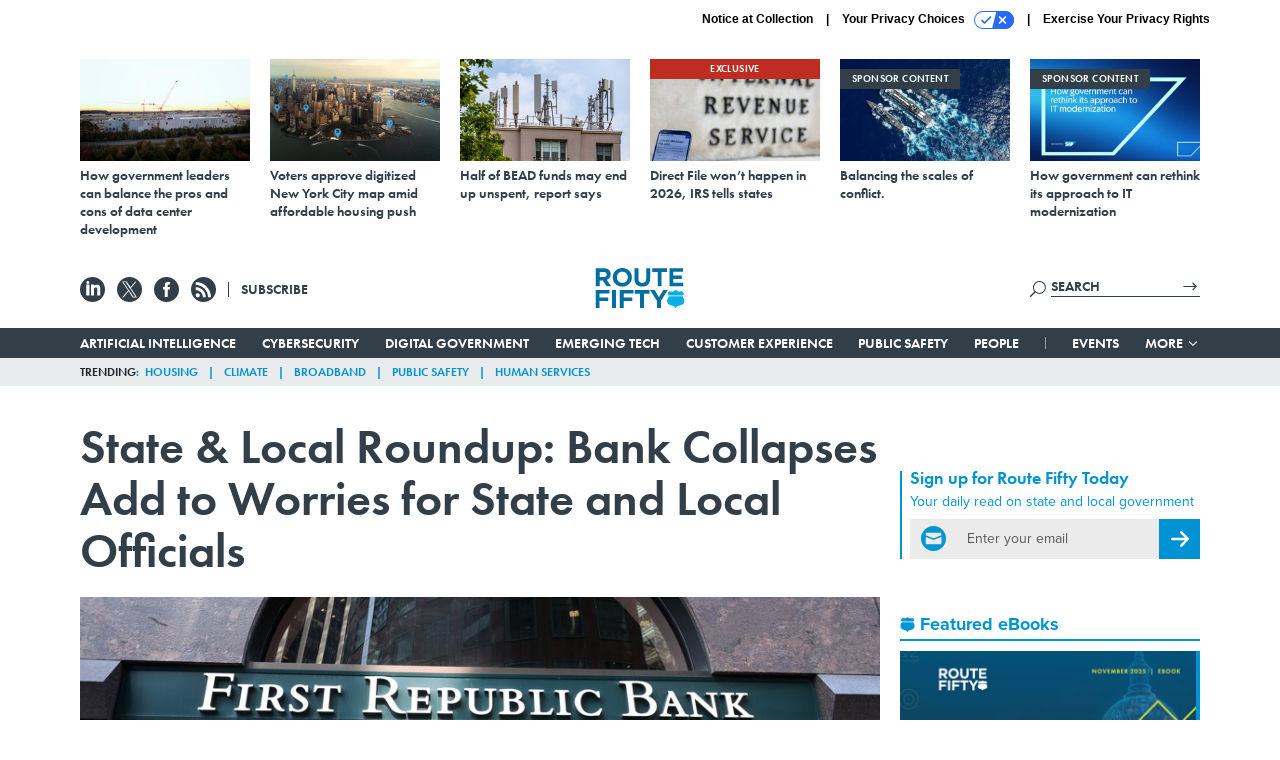

--- FILE ---
content_type: text/html; charset=utf-8
request_url: https://www.google.com/recaptcha/api2/anchor?ar=1&k=6LdOl7YqAAAAABKtsfQAMJd68i9_0s1IP1QM3v7N&co=aHR0cHM6Ly93d3cucm91dGUtZmlmdHkuY29tOjQ0Mw..&hl=en&v=N67nZn4AqZkNcbeMu4prBgzg&size=normal&anchor-ms=20000&execute-ms=30000&cb=frelwhz4bcf7
body_size: 49104
content:
<!DOCTYPE HTML><html dir="ltr" lang="en"><head><meta http-equiv="Content-Type" content="text/html; charset=UTF-8">
<meta http-equiv="X-UA-Compatible" content="IE=edge">
<title>reCAPTCHA</title>
<style type="text/css">
/* cyrillic-ext */
@font-face {
  font-family: 'Roboto';
  font-style: normal;
  font-weight: 400;
  font-stretch: 100%;
  src: url(//fonts.gstatic.com/s/roboto/v48/KFO7CnqEu92Fr1ME7kSn66aGLdTylUAMa3GUBHMdazTgWw.woff2) format('woff2');
  unicode-range: U+0460-052F, U+1C80-1C8A, U+20B4, U+2DE0-2DFF, U+A640-A69F, U+FE2E-FE2F;
}
/* cyrillic */
@font-face {
  font-family: 'Roboto';
  font-style: normal;
  font-weight: 400;
  font-stretch: 100%;
  src: url(//fonts.gstatic.com/s/roboto/v48/KFO7CnqEu92Fr1ME7kSn66aGLdTylUAMa3iUBHMdazTgWw.woff2) format('woff2');
  unicode-range: U+0301, U+0400-045F, U+0490-0491, U+04B0-04B1, U+2116;
}
/* greek-ext */
@font-face {
  font-family: 'Roboto';
  font-style: normal;
  font-weight: 400;
  font-stretch: 100%;
  src: url(//fonts.gstatic.com/s/roboto/v48/KFO7CnqEu92Fr1ME7kSn66aGLdTylUAMa3CUBHMdazTgWw.woff2) format('woff2');
  unicode-range: U+1F00-1FFF;
}
/* greek */
@font-face {
  font-family: 'Roboto';
  font-style: normal;
  font-weight: 400;
  font-stretch: 100%;
  src: url(//fonts.gstatic.com/s/roboto/v48/KFO7CnqEu92Fr1ME7kSn66aGLdTylUAMa3-UBHMdazTgWw.woff2) format('woff2');
  unicode-range: U+0370-0377, U+037A-037F, U+0384-038A, U+038C, U+038E-03A1, U+03A3-03FF;
}
/* math */
@font-face {
  font-family: 'Roboto';
  font-style: normal;
  font-weight: 400;
  font-stretch: 100%;
  src: url(//fonts.gstatic.com/s/roboto/v48/KFO7CnqEu92Fr1ME7kSn66aGLdTylUAMawCUBHMdazTgWw.woff2) format('woff2');
  unicode-range: U+0302-0303, U+0305, U+0307-0308, U+0310, U+0312, U+0315, U+031A, U+0326-0327, U+032C, U+032F-0330, U+0332-0333, U+0338, U+033A, U+0346, U+034D, U+0391-03A1, U+03A3-03A9, U+03B1-03C9, U+03D1, U+03D5-03D6, U+03F0-03F1, U+03F4-03F5, U+2016-2017, U+2034-2038, U+203C, U+2040, U+2043, U+2047, U+2050, U+2057, U+205F, U+2070-2071, U+2074-208E, U+2090-209C, U+20D0-20DC, U+20E1, U+20E5-20EF, U+2100-2112, U+2114-2115, U+2117-2121, U+2123-214F, U+2190, U+2192, U+2194-21AE, U+21B0-21E5, U+21F1-21F2, U+21F4-2211, U+2213-2214, U+2216-22FF, U+2308-230B, U+2310, U+2319, U+231C-2321, U+2336-237A, U+237C, U+2395, U+239B-23B7, U+23D0, U+23DC-23E1, U+2474-2475, U+25AF, U+25B3, U+25B7, U+25BD, U+25C1, U+25CA, U+25CC, U+25FB, U+266D-266F, U+27C0-27FF, U+2900-2AFF, U+2B0E-2B11, U+2B30-2B4C, U+2BFE, U+3030, U+FF5B, U+FF5D, U+1D400-1D7FF, U+1EE00-1EEFF;
}
/* symbols */
@font-face {
  font-family: 'Roboto';
  font-style: normal;
  font-weight: 400;
  font-stretch: 100%;
  src: url(//fonts.gstatic.com/s/roboto/v48/KFO7CnqEu92Fr1ME7kSn66aGLdTylUAMaxKUBHMdazTgWw.woff2) format('woff2');
  unicode-range: U+0001-000C, U+000E-001F, U+007F-009F, U+20DD-20E0, U+20E2-20E4, U+2150-218F, U+2190, U+2192, U+2194-2199, U+21AF, U+21E6-21F0, U+21F3, U+2218-2219, U+2299, U+22C4-22C6, U+2300-243F, U+2440-244A, U+2460-24FF, U+25A0-27BF, U+2800-28FF, U+2921-2922, U+2981, U+29BF, U+29EB, U+2B00-2BFF, U+4DC0-4DFF, U+FFF9-FFFB, U+10140-1018E, U+10190-1019C, U+101A0, U+101D0-101FD, U+102E0-102FB, U+10E60-10E7E, U+1D2C0-1D2D3, U+1D2E0-1D37F, U+1F000-1F0FF, U+1F100-1F1AD, U+1F1E6-1F1FF, U+1F30D-1F30F, U+1F315, U+1F31C, U+1F31E, U+1F320-1F32C, U+1F336, U+1F378, U+1F37D, U+1F382, U+1F393-1F39F, U+1F3A7-1F3A8, U+1F3AC-1F3AF, U+1F3C2, U+1F3C4-1F3C6, U+1F3CA-1F3CE, U+1F3D4-1F3E0, U+1F3ED, U+1F3F1-1F3F3, U+1F3F5-1F3F7, U+1F408, U+1F415, U+1F41F, U+1F426, U+1F43F, U+1F441-1F442, U+1F444, U+1F446-1F449, U+1F44C-1F44E, U+1F453, U+1F46A, U+1F47D, U+1F4A3, U+1F4B0, U+1F4B3, U+1F4B9, U+1F4BB, U+1F4BF, U+1F4C8-1F4CB, U+1F4D6, U+1F4DA, U+1F4DF, U+1F4E3-1F4E6, U+1F4EA-1F4ED, U+1F4F7, U+1F4F9-1F4FB, U+1F4FD-1F4FE, U+1F503, U+1F507-1F50B, U+1F50D, U+1F512-1F513, U+1F53E-1F54A, U+1F54F-1F5FA, U+1F610, U+1F650-1F67F, U+1F687, U+1F68D, U+1F691, U+1F694, U+1F698, U+1F6AD, U+1F6B2, U+1F6B9-1F6BA, U+1F6BC, U+1F6C6-1F6CF, U+1F6D3-1F6D7, U+1F6E0-1F6EA, U+1F6F0-1F6F3, U+1F6F7-1F6FC, U+1F700-1F7FF, U+1F800-1F80B, U+1F810-1F847, U+1F850-1F859, U+1F860-1F887, U+1F890-1F8AD, U+1F8B0-1F8BB, U+1F8C0-1F8C1, U+1F900-1F90B, U+1F93B, U+1F946, U+1F984, U+1F996, U+1F9E9, U+1FA00-1FA6F, U+1FA70-1FA7C, U+1FA80-1FA89, U+1FA8F-1FAC6, U+1FACE-1FADC, U+1FADF-1FAE9, U+1FAF0-1FAF8, U+1FB00-1FBFF;
}
/* vietnamese */
@font-face {
  font-family: 'Roboto';
  font-style: normal;
  font-weight: 400;
  font-stretch: 100%;
  src: url(//fonts.gstatic.com/s/roboto/v48/KFO7CnqEu92Fr1ME7kSn66aGLdTylUAMa3OUBHMdazTgWw.woff2) format('woff2');
  unicode-range: U+0102-0103, U+0110-0111, U+0128-0129, U+0168-0169, U+01A0-01A1, U+01AF-01B0, U+0300-0301, U+0303-0304, U+0308-0309, U+0323, U+0329, U+1EA0-1EF9, U+20AB;
}
/* latin-ext */
@font-face {
  font-family: 'Roboto';
  font-style: normal;
  font-weight: 400;
  font-stretch: 100%;
  src: url(//fonts.gstatic.com/s/roboto/v48/KFO7CnqEu92Fr1ME7kSn66aGLdTylUAMa3KUBHMdazTgWw.woff2) format('woff2');
  unicode-range: U+0100-02BA, U+02BD-02C5, U+02C7-02CC, U+02CE-02D7, U+02DD-02FF, U+0304, U+0308, U+0329, U+1D00-1DBF, U+1E00-1E9F, U+1EF2-1EFF, U+2020, U+20A0-20AB, U+20AD-20C0, U+2113, U+2C60-2C7F, U+A720-A7FF;
}
/* latin */
@font-face {
  font-family: 'Roboto';
  font-style: normal;
  font-weight: 400;
  font-stretch: 100%;
  src: url(//fonts.gstatic.com/s/roboto/v48/KFO7CnqEu92Fr1ME7kSn66aGLdTylUAMa3yUBHMdazQ.woff2) format('woff2');
  unicode-range: U+0000-00FF, U+0131, U+0152-0153, U+02BB-02BC, U+02C6, U+02DA, U+02DC, U+0304, U+0308, U+0329, U+2000-206F, U+20AC, U+2122, U+2191, U+2193, U+2212, U+2215, U+FEFF, U+FFFD;
}
/* cyrillic-ext */
@font-face {
  font-family: 'Roboto';
  font-style: normal;
  font-weight: 500;
  font-stretch: 100%;
  src: url(//fonts.gstatic.com/s/roboto/v48/KFO7CnqEu92Fr1ME7kSn66aGLdTylUAMa3GUBHMdazTgWw.woff2) format('woff2');
  unicode-range: U+0460-052F, U+1C80-1C8A, U+20B4, U+2DE0-2DFF, U+A640-A69F, U+FE2E-FE2F;
}
/* cyrillic */
@font-face {
  font-family: 'Roboto';
  font-style: normal;
  font-weight: 500;
  font-stretch: 100%;
  src: url(//fonts.gstatic.com/s/roboto/v48/KFO7CnqEu92Fr1ME7kSn66aGLdTylUAMa3iUBHMdazTgWw.woff2) format('woff2');
  unicode-range: U+0301, U+0400-045F, U+0490-0491, U+04B0-04B1, U+2116;
}
/* greek-ext */
@font-face {
  font-family: 'Roboto';
  font-style: normal;
  font-weight: 500;
  font-stretch: 100%;
  src: url(//fonts.gstatic.com/s/roboto/v48/KFO7CnqEu92Fr1ME7kSn66aGLdTylUAMa3CUBHMdazTgWw.woff2) format('woff2');
  unicode-range: U+1F00-1FFF;
}
/* greek */
@font-face {
  font-family: 'Roboto';
  font-style: normal;
  font-weight: 500;
  font-stretch: 100%;
  src: url(//fonts.gstatic.com/s/roboto/v48/KFO7CnqEu92Fr1ME7kSn66aGLdTylUAMa3-UBHMdazTgWw.woff2) format('woff2');
  unicode-range: U+0370-0377, U+037A-037F, U+0384-038A, U+038C, U+038E-03A1, U+03A3-03FF;
}
/* math */
@font-face {
  font-family: 'Roboto';
  font-style: normal;
  font-weight: 500;
  font-stretch: 100%;
  src: url(//fonts.gstatic.com/s/roboto/v48/KFO7CnqEu92Fr1ME7kSn66aGLdTylUAMawCUBHMdazTgWw.woff2) format('woff2');
  unicode-range: U+0302-0303, U+0305, U+0307-0308, U+0310, U+0312, U+0315, U+031A, U+0326-0327, U+032C, U+032F-0330, U+0332-0333, U+0338, U+033A, U+0346, U+034D, U+0391-03A1, U+03A3-03A9, U+03B1-03C9, U+03D1, U+03D5-03D6, U+03F0-03F1, U+03F4-03F5, U+2016-2017, U+2034-2038, U+203C, U+2040, U+2043, U+2047, U+2050, U+2057, U+205F, U+2070-2071, U+2074-208E, U+2090-209C, U+20D0-20DC, U+20E1, U+20E5-20EF, U+2100-2112, U+2114-2115, U+2117-2121, U+2123-214F, U+2190, U+2192, U+2194-21AE, U+21B0-21E5, U+21F1-21F2, U+21F4-2211, U+2213-2214, U+2216-22FF, U+2308-230B, U+2310, U+2319, U+231C-2321, U+2336-237A, U+237C, U+2395, U+239B-23B7, U+23D0, U+23DC-23E1, U+2474-2475, U+25AF, U+25B3, U+25B7, U+25BD, U+25C1, U+25CA, U+25CC, U+25FB, U+266D-266F, U+27C0-27FF, U+2900-2AFF, U+2B0E-2B11, U+2B30-2B4C, U+2BFE, U+3030, U+FF5B, U+FF5D, U+1D400-1D7FF, U+1EE00-1EEFF;
}
/* symbols */
@font-face {
  font-family: 'Roboto';
  font-style: normal;
  font-weight: 500;
  font-stretch: 100%;
  src: url(//fonts.gstatic.com/s/roboto/v48/KFO7CnqEu92Fr1ME7kSn66aGLdTylUAMaxKUBHMdazTgWw.woff2) format('woff2');
  unicode-range: U+0001-000C, U+000E-001F, U+007F-009F, U+20DD-20E0, U+20E2-20E4, U+2150-218F, U+2190, U+2192, U+2194-2199, U+21AF, U+21E6-21F0, U+21F3, U+2218-2219, U+2299, U+22C4-22C6, U+2300-243F, U+2440-244A, U+2460-24FF, U+25A0-27BF, U+2800-28FF, U+2921-2922, U+2981, U+29BF, U+29EB, U+2B00-2BFF, U+4DC0-4DFF, U+FFF9-FFFB, U+10140-1018E, U+10190-1019C, U+101A0, U+101D0-101FD, U+102E0-102FB, U+10E60-10E7E, U+1D2C0-1D2D3, U+1D2E0-1D37F, U+1F000-1F0FF, U+1F100-1F1AD, U+1F1E6-1F1FF, U+1F30D-1F30F, U+1F315, U+1F31C, U+1F31E, U+1F320-1F32C, U+1F336, U+1F378, U+1F37D, U+1F382, U+1F393-1F39F, U+1F3A7-1F3A8, U+1F3AC-1F3AF, U+1F3C2, U+1F3C4-1F3C6, U+1F3CA-1F3CE, U+1F3D4-1F3E0, U+1F3ED, U+1F3F1-1F3F3, U+1F3F5-1F3F7, U+1F408, U+1F415, U+1F41F, U+1F426, U+1F43F, U+1F441-1F442, U+1F444, U+1F446-1F449, U+1F44C-1F44E, U+1F453, U+1F46A, U+1F47D, U+1F4A3, U+1F4B0, U+1F4B3, U+1F4B9, U+1F4BB, U+1F4BF, U+1F4C8-1F4CB, U+1F4D6, U+1F4DA, U+1F4DF, U+1F4E3-1F4E6, U+1F4EA-1F4ED, U+1F4F7, U+1F4F9-1F4FB, U+1F4FD-1F4FE, U+1F503, U+1F507-1F50B, U+1F50D, U+1F512-1F513, U+1F53E-1F54A, U+1F54F-1F5FA, U+1F610, U+1F650-1F67F, U+1F687, U+1F68D, U+1F691, U+1F694, U+1F698, U+1F6AD, U+1F6B2, U+1F6B9-1F6BA, U+1F6BC, U+1F6C6-1F6CF, U+1F6D3-1F6D7, U+1F6E0-1F6EA, U+1F6F0-1F6F3, U+1F6F7-1F6FC, U+1F700-1F7FF, U+1F800-1F80B, U+1F810-1F847, U+1F850-1F859, U+1F860-1F887, U+1F890-1F8AD, U+1F8B0-1F8BB, U+1F8C0-1F8C1, U+1F900-1F90B, U+1F93B, U+1F946, U+1F984, U+1F996, U+1F9E9, U+1FA00-1FA6F, U+1FA70-1FA7C, U+1FA80-1FA89, U+1FA8F-1FAC6, U+1FACE-1FADC, U+1FADF-1FAE9, U+1FAF0-1FAF8, U+1FB00-1FBFF;
}
/* vietnamese */
@font-face {
  font-family: 'Roboto';
  font-style: normal;
  font-weight: 500;
  font-stretch: 100%;
  src: url(//fonts.gstatic.com/s/roboto/v48/KFO7CnqEu92Fr1ME7kSn66aGLdTylUAMa3OUBHMdazTgWw.woff2) format('woff2');
  unicode-range: U+0102-0103, U+0110-0111, U+0128-0129, U+0168-0169, U+01A0-01A1, U+01AF-01B0, U+0300-0301, U+0303-0304, U+0308-0309, U+0323, U+0329, U+1EA0-1EF9, U+20AB;
}
/* latin-ext */
@font-face {
  font-family: 'Roboto';
  font-style: normal;
  font-weight: 500;
  font-stretch: 100%;
  src: url(//fonts.gstatic.com/s/roboto/v48/KFO7CnqEu92Fr1ME7kSn66aGLdTylUAMa3KUBHMdazTgWw.woff2) format('woff2');
  unicode-range: U+0100-02BA, U+02BD-02C5, U+02C7-02CC, U+02CE-02D7, U+02DD-02FF, U+0304, U+0308, U+0329, U+1D00-1DBF, U+1E00-1E9F, U+1EF2-1EFF, U+2020, U+20A0-20AB, U+20AD-20C0, U+2113, U+2C60-2C7F, U+A720-A7FF;
}
/* latin */
@font-face {
  font-family: 'Roboto';
  font-style: normal;
  font-weight: 500;
  font-stretch: 100%;
  src: url(//fonts.gstatic.com/s/roboto/v48/KFO7CnqEu92Fr1ME7kSn66aGLdTylUAMa3yUBHMdazQ.woff2) format('woff2');
  unicode-range: U+0000-00FF, U+0131, U+0152-0153, U+02BB-02BC, U+02C6, U+02DA, U+02DC, U+0304, U+0308, U+0329, U+2000-206F, U+20AC, U+2122, U+2191, U+2193, U+2212, U+2215, U+FEFF, U+FFFD;
}
/* cyrillic-ext */
@font-face {
  font-family: 'Roboto';
  font-style: normal;
  font-weight: 900;
  font-stretch: 100%;
  src: url(//fonts.gstatic.com/s/roboto/v48/KFO7CnqEu92Fr1ME7kSn66aGLdTylUAMa3GUBHMdazTgWw.woff2) format('woff2');
  unicode-range: U+0460-052F, U+1C80-1C8A, U+20B4, U+2DE0-2DFF, U+A640-A69F, U+FE2E-FE2F;
}
/* cyrillic */
@font-face {
  font-family: 'Roboto';
  font-style: normal;
  font-weight: 900;
  font-stretch: 100%;
  src: url(//fonts.gstatic.com/s/roboto/v48/KFO7CnqEu92Fr1ME7kSn66aGLdTylUAMa3iUBHMdazTgWw.woff2) format('woff2');
  unicode-range: U+0301, U+0400-045F, U+0490-0491, U+04B0-04B1, U+2116;
}
/* greek-ext */
@font-face {
  font-family: 'Roboto';
  font-style: normal;
  font-weight: 900;
  font-stretch: 100%;
  src: url(//fonts.gstatic.com/s/roboto/v48/KFO7CnqEu92Fr1ME7kSn66aGLdTylUAMa3CUBHMdazTgWw.woff2) format('woff2');
  unicode-range: U+1F00-1FFF;
}
/* greek */
@font-face {
  font-family: 'Roboto';
  font-style: normal;
  font-weight: 900;
  font-stretch: 100%;
  src: url(//fonts.gstatic.com/s/roboto/v48/KFO7CnqEu92Fr1ME7kSn66aGLdTylUAMa3-UBHMdazTgWw.woff2) format('woff2');
  unicode-range: U+0370-0377, U+037A-037F, U+0384-038A, U+038C, U+038E-03A1, U+03A3-03FF;
}
/* math */
@font-face {
  font-family: 'Roboto';
  font-style: normal;
  font-weight: 900;
  font-stretch: 100%;
  src: url(//fonts.gstatic.com/s/roboto/v48/KFO7CnqEu92Fr1ME7kSn66aGLdTylUAMawCUBHMdazTgWw.woff2) format('woff2');
  unicode-range: U+0302-0303, U+0305, U+0307-0308, U+0310, U+0312, U+0315, U+031A, U+0326-0327, U+032C, U+032F-0330, U+0332-0333, U+0338, U+033A, U+0346, U+034D, U+0391-03A1, U+03A3-03A9, U+03B1-03C9, U+03D1, U+03D5-03D6, U+03F0-03F1, U+03F4-03F5, U+2016-2017, U+2034-2038, U+203C, U+2040, U+2043, U+2047, U+2050, U+2057, U+205F, U+2070-2071, U+2074-208E, U+2090-209C, U+20D0-20DC, U+20E1, U+20E5-20EF, U+2100-2112, U+2114-2115, U+2117-2121, U+2123-214F, U+2190, U+2192, U+2194-21AE, U+21B0-21E5, U+21F1-21F2, U+21F4-2211, U+2213-2214, U+2216-22FF, U+2308-230B, U+2310, U+2319, U+231C-2321, U+2336-237A, U+237C, U+2395, U+239B-23B7, U+23D0, U+23DC-23E1, U+2474-2475, U+25AF, U+25B3, U+25B7, U+25BD, U+25C1, U+25CA, U+25CC, U+25FB, U+266D-266F, U+27C0-27FF, U+2900-2AFF, U+2B0E-2B11, U+2B30-2B4C, U+2BFE, U+3030, U+FF5B, U+FF5D, U+1D400-1D7FF, U+1EE00-1EEFF;
}
/* symbols */
@font-face {
  font-family: 'Roboto';
  font-style: normal;
  font-weight: 900;
  font-stretch: 100%;
  src: url(//fonts.gstatic.com/s/roboto/v48/KFO7CnqEu92Fr1ME7kSn66aGLdTylUAMaxKUBHMdazTgWw.woff2) format('woff2');
  unicode-range: U+0001-000C, U+000E-001F, U+007F-009F, U+20DD-20E0, U+20E2-20E4, U+2150-218F, U+2190, U+2192, U+2194-2199, U+21AF, U+21E6-21F0, U+21F3, U+2218-2219, U+2299, U+22C4-22C6, U+2300-243F, U+2440-244A, U+2460-24FF, U+25A0-27BF, U+2800-28FF, U+2921-2922, U+2981, U+29BF, U+29EB, U+2B00-2BFF, U+4DC0-4DFF, U+FFF9-FFFB, U+10140-1018E, U+10190-1019C, U+101A0, U+101D0-101FD, U+102E0-102FB, U+10E60-10E7E, U+1D2C0-1D2D3, U+1D2E0-1D37F, U+1F000-1F0FF, U+1F100-1F1AD, U+1F1E6-1F1FF, U+1F30D-1F30F, U+1F315, U+1F31C, U+1F31E, U+1F320-1F32C, U+1F336, U+1F378, U+1F37D, U+1F382, U+1F393-1F39F, U+1F3A7-1F3A8, U+1F3AC-1F3AF, U+1F3C2, U+1F3C4-1F3C6, U+1F3CA-1F3CE, U+1F3D4-1F3E0, U+1F3ED, U+1F3F1-1F3F3, U+1F3F5-1F3F7, U+1F408, U+1F415, U+1F41F, U+1F426, U+1F43F, U+1F441-1F442, U+1F444, U+1F446-1F449, U+1F44C-1F44E, U+1F453, U+1F46A, U+1F47D, U+1F4A3, U+1F4B0, U+1F4B3, U+1F4B9, U+1F4BB, U+1F4BF, U+1F4C8-1F4CB, U+1F4D6, U+1F4DA, U+1F4DF, U+1F4E3-1F4E6, U+1F4EA-1F4ED, U+1F4F7, U+1F4F9-1F4FB, U+1F4FD-1F4FE, U+1F503, U+1F507-1F50B, U+1F50D, U+1F512-1F513, U+1F53E-1F54A, U+1F54F-1F5FA, U+1F610, U+1F650-1F67F, U+1F687, U+1F68D, U+1F691, U+1F694, U+1F698, U+1F6AD, U+1F6B2, U+1F6B9-1F6BA, U+1F6BC, U+1F6C6-1F6CF, U+1F6D3-1F6D7, U+1F6E0-1F6EA, U+1F6F0-1F6F3, U+1F6F7-1F6FC, U+1F700-1F7FF, U+1F800-1F80B, U+1F810-1F847, U+1F850-1F859, U+1F860-1F887, U+1F890-1F8AD, U+1F8B0-1F8BB, U+1F8C0-1F8C1, U+1F900-1F90B, U+1F93B, U+1F946, U+1F984, U+1F996, U+1F9E9, U+1FA00-1FA6F, U+1FA70-1FA7C, U+1FA80-1FA89, U+1FA8F-1FAC6, U+1FACE-1FADC, U+1FADF-1FAE9, U+1FAF0-1FAF8, U+1FB00-1FBFF;
}
/* vietnamese */
@font-face {
  font-family: 'Roboto';
  font-style: normal;
  font-weight: 900;
  font-stretch: 100%;
  src: url(//fonts.gstatic.com/s/roboto/v48/KFO7CnqEu92Fr1ME7kSn66aGLdTylUAMa3OUBHMdazTgWw.woff2) format('woff2');
  unicode-range: U+0102-0103, U+0110-0111, U+0128-0129, U+0168-0169, U+01A0-01A1, U+01AF-01B0, U+0300-0301, U+0303-0304, U+0308-0309, U+0323, U+0329, U+1EA0-1EF9, U+20AB;
}
/* latin-ext */
@font-face {
  font-family: 'Roboto';
  font-style: normal;
  font-weight: 900;
  font-stretch: 100%;
  src: url(//fonts.gstatic.com/s/roboto/v48/KFO7CnqEu92Fr1ME7kSn66aGLdTylUAMa3KUBHMdazTgWw.woff2) format('woff2');
  unicode-range: U+0100-02BA, U+02BD-02C5, U+02C7-02CC, U+02CE-02D7, U+02DD-02FF, U+0304, U+0308, U+0329, U+1D00-1DBF, U+1E00-1E9F, U+1EF2-1EFF, U+2020, U+20A0-20AB, U+20AD-20C0, U+2113, U+2C60-2C7F, U+A720-A7FF;
}
/* latin */
@font-face {
  font-family: 'Roboto';
  font-style: normal;
  font-weight: 900;
  font-stretch: 100%;
  src: url(//fonts.gstatic.com/s/roboto/v48/KFO7CnqEu92Fr1ME7kSn66aGLdTylUAMa3yUBHMdazQ.woff2) format('woff2');
  unicode-range: U+0000-00FF, U+0131, U+0152-0153, U+02BB-02BC, U+02C6, U+02DA, U+02DC, U+0304, U+0308, U+0329, U+2000-206F, U+20AC, U+2122, U+2191, U+2193, U+2212, U+2215, U+FEFF, U+FFFD;
}

</style>
<link rel="stylesheet" type="text/css" href="https://www.gstatic.com/recaptcha/releases/N67nZn4AqZkNcbeMu4prBgzg/styles__ltr.css">
<script nonce="-fp23VRKd8lvVw1AyIR9PA" type="text/javascript">window['__recaptcha_api'] = 'https://www.google.com/recaptcha/api2/';</script>
<script type="text/javascript" src="https://www.gstatic.com/recaptcha/releases/N67nZn4AqZkNcbeMu4prBgzg/recaptcha__en.js" nonce="-fp23VRKd8lvVw1AyIR9PA">
      
    </script></head>
<body><div id="rc-anchor-alert" class="rc-anchor-alert"></div>
<input type="hidden" id="recaptcha-token" value="[base64]">
<script type="text/javascript" nonce="-fp23VRKd8lvVw1AyIR9PA">
      recaptcha.anchor.Main.init("[\x22ainput\x22,[\x22bgdata\x22,\x22\x22,\[base64]/[base64]/[base64]/[base64]/[base64]/UltsKytdPUU6KEU8MjA0OD9SW2wrK109RT4+NnwxOTI6KChFJjY0NTEyKT09NTUyOTYmJk0rMTxjLmxlbmd0aCYmKGMuY2hhckNvZGVBdChNKzEpJjY0NTEyKT09NTYzMjA/[base64]/[base64]/[base64]/[base64]/[base64]/[base64]/[base64]\x22,\[base64]\\u003d\x22,\x22woTDl0N7cMOdwowtwolKE8OPCsKHwrTDl8KyTGHCtwHCpUDDlcOWLcK0wpERKjrCoiDCmMOLwpbCisKlw7jCvk3CrsOSwo3DqcO3wrbCu8OFJcKXcHMlKDPCjcOdw5vDvRZkRBxtCMOcLSQrwq/DlzHDsMOCwojDl8Onw6LDrhbDiR8Aw4bCtQbDh0kzw7TCnMK5U8KJw5LDpMO4w58ewoBYw4/Cm2cww5dSw7drZcKBwp/Du8O8OMKXwpDCkxnCn8KZwovCiMKSdGrCo8OPw4cEw5Z/[base64]/Ds8Ohw4jCrFDCh20cwp/[base64]/O1c4wpRZHynCu3ptRMOTwoIVwqVVAsOIaMK9bjctw5jCrgZJBS0RQsOyw68db8Kfw6nCuEEpwp7CtsOvw513w4p/wp/CssK6woXCnsOiFnLDtcKewqFawrNRwoJhwqETYcKJZcOTw5wJw4EmEh3CjmnCosK/RsOyfQ8IwpUGfsKPahHCujw8VsO5KcKMRcKRb8O5w7jDqsOLw43CjsK6LMOfScOUw4PCjkoiwrjDlg3Dt8K7b2HCnFo1JsOgVMO/wpnCuSUzXMKwJcOXwqBRRMOxbAAjUQjClwgrwpjDvcKuw6BYwpoRMXB/CA/CiFDDtsKdw584VldnwqjDqyrDv0BOTgsbfcO+wpNUAyJeGMOOw4/DqMOHW8Kpw4VkEHkXEcO9w547BsKxw4zDpMOMCMOeBDBwwpHDiGvDhsOBen/[base64]/[base64]/XxRKMcOOw4Qkw7fDvTzDtzPDpAdGE0QEQMOSwonDg8OnOlXDl8KJIMOTH8Knw7/DnywDMiVSw4rCmMO9woN4wrfDiVbCn1XDt2E5w7PChUPDtEfCjktfwpYkH0tNwqXDjzXCpcKww6HCuCjDrcKQAMO1P8Ogw40eXHoPw79fwpk9RTDCpHbCjknDsTDCsXHCncK0MsOfw7QowpXDs1vDisKmwpMpwo/DuMKMHXxJF8O2McKcwqkYwq4Ow4FiN03CkBDDlsOKfCfCkMO+J2kTw7pxRsKXw7Ntw75cew40w7bDg0HCpDrCoMOAHMKBXn/DlhE/Q8KAw4rCi8O1wpLCiGhKez7Cul7CksOWwozDvSnChWDCl8OdG2XDpWjCjQTDpBvDjlrDusK/[base64]/[base64]/DtSXDgQcLw58yS8KJwonCrQlWwo1BG17DkwjCt8KhOU9dw7InWsKhwo8WdcKRw4MSFA7CjHTDvkNOw6jDs8O7w68yw70uMD/[base64]/[base64]/XVEdMGXCrXMlGcK7d8K1wqx5EMOjw6PChMKbwrQXLVXClcKaw5TCjsKve8O5LTZMCEwLwqw/w5khwrtawqnChj3CvsKfw5UCw6Z8D8OxCRzCvBUJwqnCjMOQwrjCow3DhHcwc8K1fsKlYMONMcKfDWHDkQslG2srP0jDuBd+wq7Cv8OpT8KTwqsLeMOoeMKlEcK/dEk9ZyQcPCPDkyEFwr5Lwr7DmwF1a8Ozw5jDusOPPsOow5xUNlAHK8O4wprClA/[base64]/DqRQsM8Klw4zDmiktMcOHwpvDlcOKwqjDhknCk3V2bsOiFcKRM8Ktw4nDscOeUg92wp7DkcOpaD9wLsKDBnbCuH5Zw5lHYX94fcOoUkfDgHnCj8K1O8OxaVXCjANyNMKQeMKqworDrltrZcOswqXCq8K+w7/[base64]/w7x0w5hTw4czIDcOXk/Cug/Co8OqFh0cw5zCt8Kzwq3Cmwpfw6ocwqHDlTjDiRElwoHCmcOjBsORO8K3w79tCMKqwrEYwr3CrsKNURQfS8O7LsKnw5bDiVcQw64Zwq/CmkTDm0pLUMKuw5w9wo0ODkLCqsOeShnDsmZJO8KYTXPCuUzCm1nChBJAMcOfM8KJw5TCpcKhw4fDvcOzdsOew57Dj1jDr3bClBhBwrc6w5VFw4orO8Kaw57CjcOJEcKHw7jCnyLDvcO1UsOdw4/Dv8Oow4LCgcOHw79Mwrh3w5RDd3DChQvDmm0NXsKLS8KmUMKvw6HDgjVjw7ELVhXCjT83w4cEUD3DhsKewqLDpMKeworDuFNNw7/CpMOUCMOXw7F7w6orF8KEw5Z1IcKuwoLDoEPCosKaw4nChxQ0JMKzwohlFw3DtMKOJ2nDgsO0PlVuXiHDrXnCrFdMw5QpaMODc8Kaw6TCmcKAKmfDn8OrwqnDqMKywoRww5J9QsK2wpTCvMK/w73DgEbCl8OdIEZXYXXDksOPwpcOKh4ewoTDumV0GsKowqkJHcKiZHjDojrChVnCgVYOL23Dp8OswoIRNcOaPW3CksOjMi51wojDlMObwpzDkl3CmH9Cw7l1bcKfZcKRVjFLwqnClS/DvsO8OWTDoE1MwqjDvMKkwpYTJcO/K2nCmcKyX1/[base64]/DgMKAwrLCpA7ChsO9fcKZNUR1XmpIacOlbMOIw5J+w67Dr8KXwr/CusKqw6fCm29RUz8jFgEfeStPw7HCo8KjBcOvezDCv2XDosO9wo/[base64]/DpXMvwpXCqjRuw68uFXRoRW98wrbCvMKsDyAgwpvCpiFdw5wjwrTCk8O7WRrDisKswrfDk2zDtTVmw4zCnsK/[base64]/Cn8KnwoXDkxt8wpjDvsOTT8OKSMOOQw7CpsKjfcO4SAsbw4ULwrTCjsKnHsOAIsOIwrDCoDrDm14Ew6fDrCXDtTl/wrHCpgsrw7tVX0Y1w5Mpw558OG/Dmw3CuMKBw6DCmFrCrsKCG8OBDmpBFMKOGcOwwpvDsjjCq8OiIMKkHTDCh8KnwqnDrcK3KjHCrsOmZMK9wrtGwqTDmcOewpzDscOeEmnCsgbCksO1w6sHwpfDrcK0ZSgjNl9ww6/CrUJIAz7Cpng0wqXDq8KBwqgCNcOCwpxrwq5WwrIhZxbDlsK3wr58WMKhwq0WH8KEw6d/[base64]/CvmnCiMKWRW/CilcQBcKXw7Rxw7XCm2/DhcOxY13DukLCucO9VMOsMcKGwoPCjGkBw6QjwrI/CcK1w4gPwrDDvnDDp8K1EzHCgAYwRMOtEnrDshE+AmZcRcKywqjCkcOmw4RbdlnChcKYcD9Ow7snNl7DnVLCi8KNXMKVfMOoBsKSw47CkyzDmV7CvcOKw4dFw45cFMKEwqDCji/[base64]/[base64]/SMOLHMO6w4EDNkbDksKCamzCjDxUwrBqw6BfNSfCqmtHwrALRBPCiyTCq8KHwoUqw7pjK8KUJsKxW8OJRMORwp3Dq8OMw5HCt3FEw7t7E0N+DwgGHMKpQMKfDMKvc8O9RS8ZwpYQwoXCqsKvEcOBYcOOwoFmRcOVwrcJw5jCkMOawpJ/w4s1wqrDrzU/Fi3DrMOZX8KVw6HDnMK0PcKnJsOQL0PDisK2w7TCig59wo7DsMOvLsOKw4gAXMO1w5XCnyFbIH8iwq8hEkHDvU5+w57CisKiwpIBwqLDicOowrnCisKYVkTCiWnCvi/DmsKjw6RuQ8K2fsK/wolJM0/ChETCr146wqd9N2HCgsK4w6TDmRAhJA1ZwpJpwotUwqZMMhTDlmbDswRhwoJxwroSw7d0wovDsnHDjcOxwrbDrcKTL2Azw5/DhRfDg8KOwqDCkzPCoU8NRGZKwqzDvTrDmT99d8OcfsO/w6sTLsKQw4fDqcOuG8O5NXJQGBoeaMKCb8Kbwo1zMF7CjcOXw74fVgFZw5kkSlPCiDLDlCwww5fDlMODNzPCtTM3A8OvIsOZw6TDlRdlw6RIw4fClRheCcK6wqHChMOVwo3DgsKdwq1zFsOpwoQjwofDojZZW0sAGsKsw4/Ct8O4woHClsKSLFMKIFFNGcOAwo4Uw6UJwq7DhMO7woXCmHVcwoFJwojDjMKZw7vCgsOPeQsvw5NJJjA4w6zDvRRKw4Blwq/Dj8Ouwo1NEioFQsOvwrJIwpAcFBFdf8KAw5A2YFQlez3Cq1fDoFouw7vCghzDhcOsFmd2ecK3wqXDhjrCsAo+AhHDjsOqwrMRwr1RGMKOw5XDj8KPwqPDpMOIw67ChsKjJcO/wrTCmy3CusKkwrwOTsO2AFVowojCh8OwwoXCjEbCnVAPw4XCoFkYw4VEw6jCv8OYLAPCvMOCw5hIwrvDnW0JcT/CuEzDscKlw5vCtcKbJcOpw5g1IcKfw7fDkMO/GTDDrmLDrk5cwrDCgAfCnMKHGmgbBUPCg8O+TsK/YCjCpi/CuMODwrYnwpzDvCHDlm1tw6/[base64]/wqVDLcOww7RDOcKDw41sf8KkTxMawohCw4fCv8KMwqfCv8K2ccO7wojCgl15w7zClnjCk8KMZ8KtDcOSwpdfIsOmBcKGw5lwTsOKw5jDk8O5Xhsuw6dcCMOlwpZgw7FJw6/DmR7Co1jCn8K9wofCgcKhwqjCjA7ClMK3w4/Cr8OwRMO0Q0o7JFZxAn/Dkx4FwqHCp1rChMOtfxEhXcKhczbDkDfCkHnDqsOXKsKpVRrCqMKTNCbCpsO/L8ORT2HCtAXDlzjDtk5VUMKpw7Zyw4zCgMOqw43Ckm7Ds29NHBhKAG9GSMKAHwRPw4jDt8KWBT4aB8O9PyFbwonDp8ODwrk0wpTDrXLCsgzCk8KWOkHCm1Y9SW8OP04fwoITw7TCvSHChcOjwpTDu2EfwqjDvVhWw57DjyAHel/ClDvDhMO+w5kCw5DDrcO/w5fDrMKLw6tmQS8nM8KPPnIxw5LCn8KWOsOJO8OyLMKIw7bCgwQFP8OGUcOmwqoiw6rChTLDpSLDv8Kgw5nCpnJFf8KjFUpUeDrDlMOrw71Sw7/CrMKBGFPCkyUVE8O8w5hwwrkowrA4w5DDp8Kibn3DnMKKwozCtEPCsMKvZcO4wpJ3w5jColfCpsKUbsK5WU9hMsKhworCiWxrHMKhQ8Oyw7pyfcOaeQ8ZCcKoO8KFw4/[base64]/w6dYwptqFsOEczvDlyDCtMKawqt1RRnCj8OGwogVMcOUwrfDk8OlXcOhwr3DgionwrDClndDMsKpwp/[base64]/ChhPDiMKewrZXwocxI8OSJRLDnRkiLcKVYiIFw7bCk8KUNMKPBnUHwqhUOSzCucORZhPDkgVMwqvCrsKaw6o+w73DmcKYTcKmZV7DojXDjMOKw6nDrFISwprDj8OAwonDgmofwqVPw7EGX8K5D8OwwobDvklAw5o1wq/DmigtwqbDrsKKWXPCv8OWIMOjPBkQfUrCkS5vwp3DscO9CsOMwqfCkcOJFyQdw4FhwowJbMOVPcKrWhYbJMO5ciQww7kvXMO+w5/Ck1xLZcKSb8KUG8KKw51Hw5krworDh8OTw4fCpyktR2rCssK8w5YFw7gJBCvCjxXDt8O0Vx7DocOHw4zCu8KCw4DCsjUBUzQ4w4tEw6/DpcKZwpNWJsO6wo/[base64]/CulYySSpANDXDi8O+w7fDucKaw4VyTMKhbXNdw4jDiQNcw5jDtMOhNX/[base64]/DphkZw5t4w64yQBvCssOjw4jDmMKowq9YMMKZwqnDjEXDqsKtHmxTwrjDuXAtAcO2wqwxw7E8ScKpTitvTWVJw5hPwoXCg0Ilw5DCkMOPNHrCncO8woXDvsOFwpvCtcK+w5ZOwpFQwqTDv1RmwrrDp1UTw6DDjsKrwqphw57CnB4jwq3Ckm/ChcKvwoQgw6A9c8KpKBZmwqfDpR3ClnXDrkbCpVDCpsOcLVlZwrIlw7PCgUrCssOow4Yvw4tACMOawrnCgsK1wpLCpzIKwoTCtMOjCAgiwoLCrwYIa1N6w6nCkU5IJmbCkSDCm2zCmMOBwojDim/DjWbDkMKUeG5ewqHDnsKswoXDg8OhU8K0wocMYBHDsQQywqLDj181ZcKMa8KVBwDCtsOnAcKgcMKjwo5qw67Ck2fCssKlVcK2TcOlwoIUc8O/w6JHw4XDo8OYfjAuYcO5wop7RsKNK2rDjcORw6tgRcKHwprCmVrCjVokwrciwoFBWcK+bMKUFwPDtHRCTcO/wp/DjcOEwrDDpcKiw7nCnBvCoGnDncK+wqnCksOcw4HChznChsKDGcKJQELDu8OMwr3DisOrw7nCrMOywpMrN8KZwoF5Sw4FwqQ1wro+McKgwrPDm2rDvcKfw5LCusO6FWdIwrUBwpnCmsKqwq8RG8K/[base64]/w7PDq2cAQMKLPsOlw5bClcOxOTNDC3/DnlMgwpPDsGdxw7LChUzCvlt/[base64]/DkMK5w7jDr8OGw4TDgsKZYT5sw4XDpXnDlcOTwp8HcFHCq8OhdSVCwpbDssKmw4Y8w7TCjx4ww58mwrZoLX/DhR4qw57DscOdLsO9w6FsOgduHybCr8KwCnHCgsKsHlp/wqfCqFhiwpPDhcOEdcOaw4fCjcOad2lsBsOIwrtlR8KVNUIBPsKfw4jCt8OuwrDCtsK5PcKEw4QvEcKgwrHCkj/Dg8ODTWXDrTsZwr5ewr3CtcOhwr9LYmTDt8O8PhxoNHdvwpjDiG9Ww4HCocKlRMOARExOwpM6EcKaw6bDicONwrHCpsO+blJqHT99OmU2wrrDrx1gIcOcwrgpwpd4EsKhO8KTHcOYw5XDnsKlBcO1wrTDucKEw6MIw4UTw7AracKHUTthwpLDi8OUw6jCvcOXwp/DsV/CiF3DuMOrwpBowpXCtcKdYsKowqxoSsO2w6XCgQB8LsKhwrwIw7Usw4TDmMKtwpo9DcKPTsKQwrnDux3DiEHDuXJZVQV6RGvDhcKyQ8O/[base64]/w6/[base64]/CqMOQesKiScOHAgxTwp3CijhSwqjCpwvDgcOQwrcpO8Opwo5DRcKBMsKaw4ERwp3DlMKDAErCkMKJw7jCisOvwojCo8OZR2IFw5Yaek3DhsKew6DCrsOAw6LCpMOUwpfCgHfDhUhNwp/[base64]/CrjrCrWJywoHCgn9nWcKIwrHDlcK1wpdjw4NPwqrCq8Kbw77CtcOGKMKfw7/[base64]/DqDQsw6Qkw4ViwqZULV8rwpEmw6hFcxRqWUjDnGrDq8OQWARuwqknTRPDuFojXcKoHcO0wqnCvmjCu8OvwpzCmcKgJsO/QzrCgDJiw43Dg2vCvcO+w6kvwqfDg8K9FCTDuTo0wqzDn31EIR3DssK7w50Cw4PDqSdxO8Odw4ZwwrTDi8K+w4HCqGcAwpPDsMKmwqJWw6d5GsOaw5nCkcKIBMOTLMKSwqjCjcK4w5NpwofCo8KDw78vXsK2esKiMsOPw6/[base64]/CmMO9w67CtQ/CoWcgP8O5wpkYKsOFw5gOw7PCtsOmGjdewr7CjUnCrgTDqlXDjCAMdcKOLsOHwr15w47DkhMrwqzDqsKuwoXCqyPDu1FIEDXDhcOzw5IoFXtiNcKCw7jCuTPDjBp/ewDDisK/w53CkMKOdMO3w67DlQcFw5kCWlArOX7DkcK1aMOdw78Hw7HCthjCgiPDj3ALXcK8ZioSRkIid8KjFMKhw4vCsAfClMKow7dPwpTDhSHDkMOJfMOQOsOTJFhTaSIrw4U0cFLCl8KwTkIyw5PDoVJaSMO/XWLDjg7DhGo1AsOPLyrDuMKXw4jDgWwVw5zCnDlIJcKSD0ENA0TCuMKTw6V5bR3Cj8O+wpzCkcK0w749wovDv8OGw4HDkn7CssKYw77DgRfCj8K0w7DDncKEHULDjMOoF8OdwpU9R8K2GsOgE8KPY10LwrEkRsOxFDPDrmDCnFjCi8OFOSPCkkfDtsOmwpXCmB/DnsOOwrYPFyopwrB/[base64]/w6nDicKAOcOrB8Kzwp1hMcOQw5fDrcKRDAZxw6XCriNUVhNkw73CssOLHMKxThfCjU1bwoNPHU7CpcO/[base64]/Dvi3ChsOVw6fCk3c4WsOSw6zCrnE+Pk3Ds2E7w686NsORw6ZpXWPDm8KWdA0+w4srNMOxw57DrsOKGMKeW8O3w6XDvcKhTTpFwp00W8K6Z8O2wqvDjFfCl8Okw6nCuBYLSMO6PQbCjgYOw5pAcCxIw6rChAlbw5/CrMKhw5YLX8Olw77DksK4G8ONwpXDl8OGwpPCtQrCsWBoYFPDocK4Chhqw7rDj8KJwqodw6bDkMO+wo/CiEZIf2sKw7gMwpjCnAULw4g5wpcxw7fDjsOsasKIa8Ohwo3CusKHwrDDuXx9w67CuMOSX10MHMKtHRDDuhrCiiDCpMKsXsKyw7jDh8K4fXrCv8Ojw5UDIMKbw6HDuXbClsKOG1jDm3PCkivDuEXCjcOOw6p+w5fCuSjCu38dwqotw7N6CcK/WsOuw7BewqZRw6DCkXzCrk0NwrrCpDzCsgLCjz4gwp/CrMKhw4ZADl/CoRHCp8OGw509w5bDucKUwoDCgU3CkMOLwr/Dj8OSw7MPEwDCgFnDnSoDOEPDpFkEw5M7w4vCmXTCsnnCqMKWwqDCgCVuwrbDu8K2wrI/ScOgw65dMFbDvnAhQcONw4YLw6XCpMOCwqTDo8OKECbDn8KOwrDCqBLCu8KQOMKfw47CrcK7woTCtTIcP8KwQllYw4JQwppYwowWw7Rhw6nDsEUVB8OSwrxrw75+KnMrwr/DohDCp8KPwrrCpDLDtcOcw6vDvcO0UnNrEkRMPmEeKsOVw73Du8K0w6xGB3YsH8KkwrYlTlPDjFtmVF/CvglrMnAMwrnDucOoIWh1w7RKw4d7wrXCi23DhcObOULDnsOAw75pwqsxwpsjw7/CiS1EI8K/bMKAwqNDw546BcO+aiQwKHDCmjXDrMOrwrjDvHUBw5DCsmbDmsKXBg/Co8KnMcO1w7EkBFnCiWISaGXDmcKhQMO7wqIJwpB6LQRmw7/[base64]/DoTdqIcKOccKSdTXChGxtwqkHw5UFbcOXwpbChgDCtEglTsKxZcK9wr4zOUIRKgsBf8K/wo/[base64]/DncKGwp/[base64]/Dq0DCv8OZw4jCtcODJ8O4wpBVwqTDmMK/K3zCqcKKb8O5AWJTVcOkVmHCsEcnw7bDpB3Dl3/CuCXDhTnDtUBOwqLDoTbDk8O5O2IPA8K9wqNow5YOw4DDiBcbw7Q/IcK+fmrDp8ONEMO3fT7CmiHDilYJMxlQIMOaa8OUw7Yvw4BFAsK/wpnDl3YKOU3DtcK1wo5YKcOSMlbDj8O6wrnCv8KNwrdlwq1zRkldFHfCrRnCoELDnW7ClsKDScORc8O2Kl3DgMO9UQnDolROV3vDlcKKMsO6wrUSNl8DUMOWSsKRw7BpTcOEwqLCh2oXPSnCijNtwrg6wo/ChXvDkg1vwrd2wr7DhwPCqMKxVMOZwqvCgBoXw67DrntIVMKOUGs5w6pnw7oNw69ewr9iRsOsKMOyDsOIZ8KzDcOfw67DvnDCgFLCrsKpwq/DpMKGU1LDk1QswonCnsKQwpnChMKDVhV4woZSwpbCsWkQHcKFwpvCgwlFw49Jw5c0E8OTw7/Dl35SbGVbP8KoAMOowpEnHcOleCzDjcKXZMOoEMOTw6ghbcO9RsKDw7tSVzLCgSLDkjduwpZAQQvCvMKcV8Kmw5k/d8KvCcK+cnjDqsO8SsOUw5XCvcKPAFFUwptfwofDm0l0w6jDnjFSwpXCicOgA2d3Ej0DVMOuLn/CrDBiRxxaSDjDtQXCicOtAUMMw6xOBsOlDcKPDsOCwqxywqHDjwJdPi/DpwxTTmZAw7xpMBjCrMOhP3jCoW1VwqkQIzc8w7zDtcOVw6XDjMOmw5FOw7TCsgVlwrnDssOkw7HCtsO7XAN7NsOoFwvCuMOOZcOtLnTCgRBhwrzCp8Ouw5/ClMKAw54MJcOLMT7DoMKvw74rw7TDkgjDtMObSMOmBMOFQcKufF92w7RiHcOLDzHDjcOMUDfCr37DoxoxAcO0w6YLw5l5woJUwpNIwpFww4B8NFJiwq56w7ULbx/DqcKYI8KGb8KaFcKUVsOTTT3Dvm4Ww5JXcyvCksOnNFcWQsOoewzCsMKQScOowrbDhsKLagvDh8KPBhfCn8KPw5PCmcO0woZvcMK4woYMPUHCpXHCslvCgsOmXsKuA8ObeUZ3w7jDjhFZwpDCrGpxe8ODw6oQGWcMwqTClsOjD8KaDA4tLlHCk8K+w7dgw5/DojLCjV/Cng7DuGBVwpTDr8O3w6wJIMOzw4LCqsKaw6ArbMKxwo7CgsOgTsOVOcO4w7NfRn9NwpTDr0bDu8KxRMO5w7lQwrVJBsKle8O6wqxgw5syTFfDljhxw4XCsAoLw7tYAQfCnsKdw6PCkXHCjxpBTsOuDiLCicOmwrXCjcO/[base64]/w7dxFkV4RsKRwp8hw4AJwpkXM8KFwokqwr9vLMOzZcOLw7Efw7rChnbCjMKYw4vDj8OEKjgHL8OtWT/CncK0woBfwpXChsOPGcKjwqbCnsOXwrh2esKzwpUSZSbCigQGZcOgw7rDgcO0wogxZ1XCvzzCk8OQd2jDrwgvfMKrKkXDq8O6VcKBFMO1wosdJsK3w7DDu8ObwpvDrnVyBBrCsg4Pw402w6k2QMKiwp/[base64]/w7sAfHc4TsOhw69yGlMPw7fCrix+wo3DsMOXbWNqwqc5w4rDm8OrGcO5w5jDomEYwpjDgcO4AlDCocK2w6/Dpw0POQpZw55wK8KkVCLCmDXDrsKlNsKbDcO7wq7DiSTCm8ODR8KCwrnDnsKeBsOlwpt+w7TDiy5yfMKpwrN8PzfDonTDjsKYwqHDhcOQw55SwpHCk3dhOsO7w55Wwp1iw7Ypw7LCoMKCCcKRwprDqcKQRGgyQSbDl0hvJ8Kwwq9ff1szR2rDkgPDrsKhw7QCM8K/w4RPYsO4w53CkMK1ZcK1wqdPwo54wrHCj23CuzTDjcOWecKnecKFwqPDuXhWKyoYwqXCiMO2ZMO/wpRYLcOfcxDCiMKew4bDlTvCgcKSwpDCuMORT8KNbyVQecKXCCIMwrljw5zDuTQNwo9Qw7UOYCbCt8KMw6Z6HMKPwpzDoxIOcsKkw6XDkHvCoxUDw61ZwoxNBMKkaUIWw5jCtcOFHWZzw4odw7nDjQhDw7TCjg4zWDTCmDI2Z8Kxw6vDukBUCcOeaHgkDMO/DQUVwoLDl8K/FBjDpMOYwpTDuAkGwpTDusOQw6IKwq7CpMO2E8OqPSRbwpPCsx/DplwJwqHCixdDwpzDvcOeWVQBcsOEHBQNVXvDuMKHVcKdwq7DjMOVcEwVwq1ILMKoWMO6JsOODcOgOMOFwoDDksOFAFPDkxA8w6zCqMKjKsKlwpp0w47DgMKpInlKF8OQw4fCm8OATjIce8Obwql7wpDDnXPCjsOkwqBRf8KXf8OiM8K/wq/CmsOZYW5Mw6Ahw7cdwrHCkUjCu8KZNMK+w4fDswRYwrdvw5MwwpVAwrHCvHzDkHTCuisPw6PCosOuwrHDmU/Cj8O0w7XDoUnCoh3CuAXDl8O1QG7DrjbDqsOIwr/CosK/LMKJRcK5SsOzOMO2w4bCqcO6woXDkGo+LDYtUm9QVsOBAMOEw7DDlcKowrRjwrbCrlwzHMONUjBpeMODD2Jbw6MSwoEvFsOWIsKoEcKRL8KYH8O/[base64]/DosO3wqAZwpzDrVzCh8KtMMOiwqckNhMLOB7CtzocXB/DmwjCo3gDwoVNw7fCrj4gYcKIF8KsXMK4w4fDqm16DEPCi8OlwoQWw5Umwo/[base64]/DuC5Gw6x+BiLDpHXDmhg/[base64]/[base64]/Dq8O8wqQcSyTDsg84B8OMXsOtw5gFwqvDtcOdKsORw5LDrUXDvgjCgWXCuk/CsMK1C2PDmC1WI1LCtMOCwozDhMKhwo/CsMOcwqDDnjVLTGZKwobDlw0zT1IhZ2s3cMKLwpzCiwdXwq3DmTFBwqJ1csKdNsO/wqPCl8OTeCHCucKfEFwDw4vDjMOJWgEcw49masO/wpLDtMOKwoEew79Aw6vCssK9C8OsGUIZFsOqwrwSw7TCtsK9EcO/wrjDtk7DlcK7UMK7RMK6w60uw6rDijBYw4rDu8Okw6zDpnTChcO2bsKIIG5vGS4zU0RhwptqccOQJsOGw6/Du8Oxw4vCvHDDqMKKJjDCgnzCk8OqwqVAOBELwqVdw75Mw4zCg8OOw5zDi8KEfMOuI2IZw64gwoFPwpA/w5rDrcO7eT/CmMKMUGfCoBDDgyDDncKPwpLDr8KcSsKOecKFw5wRCMKXBMKSw5VweGjDiTnDl8Ofw5TDrGAwAcKqw4g8RVU5YRtyw6rCkwbDuWk2awPDoUPCgcKgwpfDiMOIw4HCqlZAwq3DsXXDlsOOw4/DpmVnw7UYF8OPw5TCq2MpwrnDhMOaw4BVwrfDsXjDkH3DlmHChsOvwofDvyjDqMK7ZMO0ThzCs8OGS8K/S1INWMOldMKUw7bCi8K8fcK5w7DDvMKLecKDw4U/w4zCjMKJw6k3SnnDisO+w6NmasO6f17Dk8OxLDzCjgJ2R8OoNTnDvzYnWsOhKcOmMMKeW3BhVzBDwrrDiFQ/w5YKJMO8wpbCo8ORw6odw6o4wqjDpMObKMOLw6x1RinDjcOSGMOhwrsRw6Aaw6/[base64]/[base64]/CsFMTAFfCiSVUUsKdFsKsw4FcOlrCpMOACi5BU1tEaDoYIsO3Pj7DmS3DrB4nwpzCjyt0wpp8w77CgmnDtnRlMWfCv8OSfCTClnEbw6vDijfCmMOcVcK1FgRgwq/DuU/CsmxVwp/[base64]/OERJwqLDpSbDvTzDtBXChUDCuDh6cWoAb3B1wr7DqsOhwrJnCsKxYMKIw53DqV/[base64]/w5N2MyNzAMOVEMK2HApaFFnDmU3CnyUIw43Dt8KBwqsbVgHChnRbGsKIw6HCuxnCiUPCrsKcW8K9wq0ZPsKtMnNOw4FAJ8OENT9mwrXDs0gUeyJ6w7rDuQgOwp8nw4UwXlwqcsKBw6cnw6FVS8Khw7YvKsK0EsKFawzDqsO/Oi9uw6TDnsOQfgldOCLDkMK1w69qCjMww7ERwq7DoMKudcO5w4Brw4vDi3vDpMKowpnDvsOOVMOaVcOEw4PDgcKAEsK1d8O0wrXDgzjCuErCgFQRPQnDuMODwpnDijbCvcOfw5YBw7PDk2Bdw5zDphFiZ8OgYSbDlHLDrCPDqw7Cm8K4wql6QsKpYcOsOMKDBsOvwp/[base64]/Cj1bCvcKCw7zDnMO7w5V3woXDmcKsbhhww6DCgMKCw545UcOXQSQcw596WmrDlcOXw5VdR8OiWRpRw7XCiX1hOk9LGcOPwpTDkkBcw4Ece8O3AsO8wpDDj23CkDLCvMODcsOqChXDpcKzwq/CimkMwoZTw4RHCMKRwqQ6BDHCmhU6DyMRfcOewovCuBRHUkAhwq3Cq8KTc8OpwoHDrSHDskbCqcOMwoMOWGpaw549CMKCbcOHw5zDggM6WcKQwp1RK8OIw77DvFXDgW/CglYmdsOxw6sWwpJCwrBdV1fCqMOMC2AJN8KGVSQKw7gLCFbCrcKowr09T8OMw5oTwprDhcOyw6QKw77DrRTDl8OzwpsPwp3DlsKOwrx7wqJlfMKXPMKVOiZIwpvDncOFw7vCqXLChRh/wo7DlzoKcMOkXXBuwoBcwqwMEE/DrHEDwrFXwrXDlsK7wqDCtU9yI8K4w7nCg8KSN8OtbsOvwrUXw6XCu8KOdMKWRsOBbcOFey7CkkpCw6DDpsOxw6DDjgTDmMOlw75uFy/DkH1rw7lCZ0XCjH/DjMOQYXQrfcKYLMKZwrnDnmVnw5rCkBzDuALCgsO0woktfH/[base64]/DnsOGN8Kmw6LDsg7Dj8KfYDjDjAcgw7IUGsKSwrfDjsKaFcOUwqnDvMKZW3vCh1TCgxLCpW3DsQYswoEFRMOwGcKvw4suZMKGwrLCv8KDw5MVFWHDmcOXAURIGsOXIcONCD/CoU/CpcOSw5c5J1HDgy5gwpRGNMOtbVpswrvCtMKQFMKpwr/[base64]/DlMOHAB3Cu35Lw6nDisKAwpNvw6Fra8ObwojCjcO6KF4OcT/DlHpJwp0fwoB7AcK4w6XDksO8wqwuw6goQgYbVkfCgcOpAh/DgcODWMKdURXCgsK2w5DDvcO6ccOBw44MdhYTwrTDp8OYAH7CoMOnw5LCscO5w4USF8KxO2Z0YR9sCMKeKcKcT8KOBRrCrzPCu8OHw51rbx/[base64]/[base64]/[base64]/ClMKpwprDuArCvF5iwrVYaMOZa0TCpMO6K8OsE1XDslxNwq7CsznCvMKgw4HCjgYcKzbCo8O3w6JLT8KZwqtSwobDsDTDrRoLw6QIw7U6w7LDmxB+wqwsOMKSWyNvSQPDtMOafx/ChsOjwqEpwqVJw6jDr8OQw58qVcO3w64YKD/DjMOvw4orwoIwasKUwqFYIcKPwqDCgifDonLCqsOdwqdHZHsIw4FkU8KURWBTwocBTcK2woTCoz9uCcKEGMKyQsKgScOsEjXCjUHDqcKjJ8KoIhBAw6ZRGHjDvcKgwrgeaMK4A8O7w5TDpQLCpRrDlQpYAMKVOsKUwpvDgX/CgQdWez7Ckh86w7xvw7xhw6nCt0bDscOrFBPDm8O7wr5AE8KVwqnDpWjCv8KYwqgKw5J9ZMKgPsKCZcK8YcKVGcO+c2rCs0jCmcOww67DpyDDt2Mxw5oCEFLDtsOww5DDlMOWV2bDjTTDk8Kxw67Do3RqWsK8w41Qw57DhBLDkcKLwqlLwpQ/aVfCvTYkTR/[base64]/DoMOqFMKmNsKuwow0AzJMw6F8wr9sUBEwM1DChcKxb3XDtMK2wqXCshTDocO/[base64]/AFPDisOsMRgOwrs9wolWbT/DpjHDmMKOw4YAw6zDh04Xwq8qw4ZtAmbCncKmwrYBwpoWwrEJw5l1w7JIwo02VF41w5DCry/DjcKjwqHCvVJ7B8O1w5zDr8KybGQeEG/CqsK/SHTDtMOPaMOYwpTCiycnG8KhwrALAMOGw6EHVsKOB8KdfVtzwrbCk8O/wqrCiw0ZwqRAwrnCvh/DrsK4SXBDw6lPw45mBBXDu8OVeGjCozcUwrxFw74/ZcKoSTMxw4jCsMKUFsKJw5AHw7pPc3MhfDPDsXEpHcKsR2nDh8KNTMK1V3A7AcOCEsOmw5TDhy/DucOuwr4Nw6JzJwB1w6jCrzYXX8Obwr8Tw5TCjMOeIRotw6DDmCNgwr3DkQdzcVXClizDpMO2bxhaw7bCocKrw6MNwq/Du3vCnUbCp3DDuX0nODnCqsKyw795AsKvMBp3w50UwqgwwoTCsCE7GsOPw6XDiMKtwqzDhMKLIsKUG8OeBsO2QcKAGcKhw7nCiMOtIMK2cmxPwpHDtMOiAcKlXMKmYxnDvUjCpMOAwqzCksO0YxMNw4/DgcORwr1aw7TCicO8wpHDi8KyCmjDo1fCgHzDv1bCjcKtKG7DlyoWXsOHwpgQMsOfGMOmw7QSw5DDqWfDkz4bwrbChMKew6UNVsKQFyoCA8OuPF/ClhDDq8OwTnwhUMKDZjkgwoVvY3XDv3NUNlbCkcOzwrYIYT7CuUjCqXHDvCUlw6gIw6rDmsKTw5rClsKNw7jCokHDhcKhXkbChcO/fsK/wrMPPcKyRMOKwpoEw4gtDjPDqgLCl2ErZcOQNCLCpU/DoTMdKBBSw59Zw45Rwp0Jw47Dm2vDicKKwr4DZcOSAkPCkyoxworDpsOhc3t4fsO6KsOmQ2HDtcKFNQFvw5QiAcKCaMO2ZFVnL8K5w4jDggdqwo4jwqjCriTCuwnCqTkMa1zCjsOgwobCicKwRkXCrsO3bCgJPyEVw4nCvcO1fsKBNm/Cq8OuKlRPSn1aw4IpXMOTwrzDhMOWwpRHBcO+MDIvwr3Cnil3UcKxwqDCrlQnQx4zw6/DvsOyA8OHw43CmTNVFcOFRH/DiRLCux00w4cINsKydsOzw77DuhfDiEwhPsOcwoJeSsOSw4jDu8KYwqBIJ01SwpHCosOqZA8yamfCiQgjaMOcbcKsH0IXw4bDrQXDn8KEf8OsRMKVEMO7c8KqDMOHwqBzwr1FPTbDoVgAHGbCkTPDrAdSwpcaJHN0VzBZLRHCj8OOWcOBOMOCw77DsyPDuD/CqcODw5rDnylUwpPCmcOpw4JdPcK6Q8K8wr7Duj/CsFHCgB0QaMKFSUrDgT5eGsO2w5kQw7NUScKJfHYcw7DCnH9FZBkRw7/CjMKfAxvDkMOfw4LDt8Kdw4M7K1hlwo7CgMKww55EB8KQwr3DmcK0DcO4w5DCkcOhw7DCgWk9bcKMwrJnwqVLeMKAw5rCvMKUYXHCgMOrFnnCi8KcAzPCjsKtwqrCt0XDixrCrMKUwohEw73CrsKqJ3rDmg3CsH7DoMO0wqPDlw/Dt20Jw4IdcsKlAMOTw6nDqzPDpR/DpWfDlxlxQnEdwq4+wqvCiwAsYsOtL8OVw6lgf3EiwpMeelLDhi/[base64]/[base64]/DknfCsAIvwr3Dr8OQS8K9w4kQwophwqvCj8KOGWNILjJ6wrDDhMKaw6UvwobCpVLCux4xMmXCisKCVUTDucKOJRjDtMKBR2zDkSzCqMKSBTnCjzrDq8KzwrdjcsOSHkpnw7p+wp7CocKuw5BCFBtyw53DucKaL8Olw4XDlcOQw4s9wq4JHRtCPi/CmcKqJVzDn8KAwrjCmlfDvArCnMKHeMOdwpFZwq3CiUtTJBomw6LCqhXDpMKuw7jCkEgUwrIWw513fMKzwq3DlMOFTcKfwrd9w7lSw6cOYWsrBwHCsmrDnxjDi8OIDsK2JhUXwrZLGMOvVysBw6LDhcK0Qm/DrcKrMntZasKjW8O/bxfCsUZNwpZ8b0PDrAITPTPDvcKGNMO6wp/DhVUzwoYnw4NPw6LDr3kEw5nDtsOHw6EnwqDDnMKfw6pIYMODwojDvhI5Y8KwHMO2AiUzw4xGcxHDgsKkbsKzw6cOd8KjfGbDqWTCqcK7wpPCscOjwqFpAMKjScKpwqzDkMKGwqJew7/Cuw7CkcOzw7wkcgcQJBA5w5TCsMKhS8KdUcKNN2/CmATDuMKZw6AmwpsdPMOTVBNDw7zCisK3ZyxEd3/CjMKbCyXDgxQSeMOuPsKTICAiwoPDl8OSwrbDpRUBVMOkw6/DnsK9w7sqw7Axw7xrwqPDgsKTQ8KmKcKyw5oawrlvGMKtLDUow5LCiWAVw5zCp284w7XDjA3Ch08Kwq3CjMK7wpp/AQHDgsKYwpkLP8O8YcKGw5VSPcKfORUTWF7CusKVQcO4Z8O/PTcEScK6YcOHWw5JbyvDusObwodFfsO2HVEwL3xtw5TCrMOtdFjDuzPDuQHDrz3CsMKBwrkuIcO5wrjCihzCscOEYTPCrHA0XBRNYsKoRMKfVDbDiwZDwrEoETXDu8OlwoM\\u003d\x22],null,[\x22conf\x22,null,\x226LdOl7YqAAAAABKtsfQAMJd68i9_0s1IP1QM3v7N\x22,0,null,null,null,1,[21,125,63,73,95,87,41,43,42,83,102,105,109,121],[7059694,279],0,null,null,null,null,0,null,0,1,700,1,null,0,\[base64]/76lBhmnigkZhAoZnOKMAhmv8xEZ\x22,0,0,null,null,1,null,0,0,null,null,null,0],\x22https://www.route-fifty.com:443\x22,null,[1,1,1],null,null,null,0,3600,[\x22https://www.google.com/intl/en/policies/privacy/\x22,\x22https://www.google.com/intl/en/policies/terms/\x22],\x22/MAkqogMpE9abcdkBjypeh9oHpK6TdybTiazPC0eAAw\\u003d\x22,0,0,null,1,1769692242723,0,0,[254,125,81,86],null,[214,108,121],\x22RC-fbe5HOGs5H2Cyg\x22,null,null,null,null,null,\x220dAFcWeA4iu0EIvdvg7SDPz03_DS3Cm6l04CuvZiq0NDG66jOv4j84Hs_wfkz9MKskiZVF4hn_bI5NMIk_ksxzYUV3HbN3FO7mrw\x22,1769775042653]");
    </script></body></html>

--- FILE ---
content_type: text/html; charset=utf-8
request_url: https://www.google.com/recaptcha/api2/aframe
body_size: -245
content:
<!DOCTYPE HTML><html><head><meta http-equiv="content-type" content="text/html; charset=UTF-8"></head><body><script nonce="Z24x-j0V1CRKUg9QQYpMSA">/** Anti-fraud and anti-abuse applications only. See google.com/recaptcha */ try{var clients={'sodar':'https://pagead2.googlesyndication.com/pagead/sodar?'};window.addEventListener("message",function(a){try{if(a.source===window.parent){var b=JSON.parse(a.data);var c=clients[b['id']];if(c){var d=document.createElement('img');d.src=c+b['params']+'&rc='+(localStorage.getItem("rc::a")?sessionStorage.getItem("rc::b"):"");window.document.body.appendChild(d);sessionStorage.setItem("rc::e",parseInt(sessionStorage.getItem("rc::e")||0)+1);localStorage.setItem("rc::h",'1769688659030');}}}catch(b){}});window.parent.postMessage("_grecaptcha_ready", "*");}catch(b){}</script></body></html>